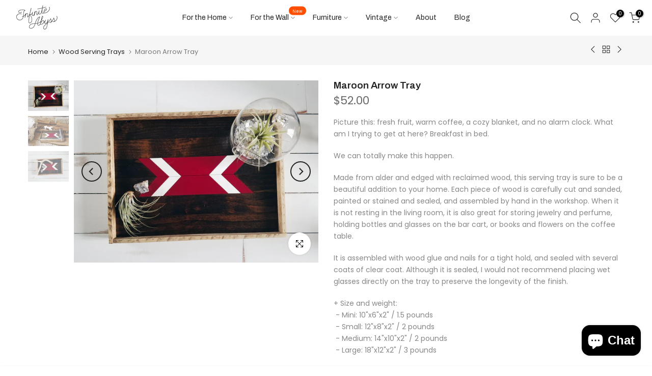

--- FILE ---
content_type: text/html; charset=utf-8
request_url: https://www.infiniteabysshandmade.com/en-au/search/?type=product&options%5Bunavailable_products%5D=last&options%5Bprefix%5D=none&q=vendor%3AInfinite+Abyss%20-id%3A9501436366&section_id=template--14964601618515__product-recommendations
body_size: 3219
content:
<div id="shopify-section-template--14964601618515__product-recommendations" class="shopify-section t4s-section id_product-recommendations"><!-- sections/product-recommendation.liquid --><div class="t4s-section-inner t4s_nt_se_template--14964601618515__product-recommendations t4s_se_template--14964601618515__product-recommendations t4s-container-wrap "   style="--bg-color: ;--bg-gradient: ;--border-cl: ;--mg-top: 75px;--mg-right: auto;--mg-bottom: 50px;--mg-left:auto;--pd-top: ;--pd-right: ;--pd-bottom: ;--pd-left: ;--mgtb-top: 75px;--mgtb-right: auto;--mgtb-bottom: 50px;--mgtb-left: auto;--pdtb-top: ;--pdtb-right: ;--pdtb-bottom: ;--pdtb-left: ;--mgmb-top: 75px;--mgmb-right: auto;--mgmb-bottom: 30px;--mgmb-left: auto;--pdmb-top: ;--pdmb-right: ;--pdmb-bottom: ;--pdmb-left: ;" ><div class="t4s-container"><link href="//www.infiniteabysshandmade.com/cdn/shop/t/7/assets/top-head.css?v=104306953722185443631684131992" rel="stylesheet" type="text/css" media="all" />
	<div class="t4s-top-heading t4s_des_title_1 t4s-text-center " style="--heading-height: px;--tophead_mb: 30px;"><div class="heading-testimonials-star ">
		
		<h3 class="t4s-section-title t4s-title"><span>You may also like:</span></h3></div>
		
</div><div data-t4s-resizeobserver class="t4s-flicky-slider t4s_box_pr_slider t4s-products t4s-text-default t4s_ratio1_1 t4s_position_8 t4s_nt_cover t4s-slider-btn-style-outline t4s-slider-btn-round t4s-slider-btn-small t4s-slider-btn-cl-dark t4s-slider-btn-vi-1 t4s-slider-btn-hidden-mobile-true   t4s-row t4s-row-cols-lg-4 t4s-row-cols-md-4 t4s-row-cols-2 t4s-gx-md-30 t4s-gy-md-30 t4s-gx-10 t4s-gy-10 flickityt4s flickityt4s-later" data-flickityt4s-js='{"setPrevNextButtons":true,"arrowIcon":"1","imagesLoaded": 0,"adaptiveHeight": 0, "contain": 1, "groupCells": "100%", "dragThreshold" : 5, "cellAlign": "left","wrapAround": true,"prevNextButtons": true,"percentPosition": 1,"pageDots": false, "autoPlay" : 0, "pauseAutoPlayOnHover" : true }' style="--space-dots: 10px;--flickity-btn-pos: 30px;--flickity-btn-pos-mb: 10px;"><div class="t4s-product t4s-pr-grid t4s-pr-style1 t4s-pr-6657591640147  t4s-col-item" data-product-options='{ "id":"6657591640147","cusQty":"1","available":true, "handle":"gift-cards", "isDefault": false, "VariantFirstID": 39557949390931, "customBadge":null, "customBadgeHandle":null,"dateStart":1638139147, "compare_at_price":null,"price":1505, "isPreoder":false,"isExternal":false,"image2":false,"isGrouped":false,"maxQuantity":9999 }'>
  <div class="t4s-product-wrapper">
    <div data-cacl-slide class="t4s-product-inner t4s-pr t4s-oh"><div class="t4s-product-img t4s_ratio" data-style="--aspect-ratioapt: 1.34052757793765">
    <img data-pr-img class="t4s-product-main-img lazyloadt4s" loading="lazy" src="[data-uri]" data-src="//www.infiniteabysshandmade.com/cdn/shop/products/howtobuythebestgiftcard.jpg?v=1638139456&width=1" data-widths="[100,200,330,400,500,600,700,800,900]" data-optimumx="2" data-sizes="auto" width="559" height="417" alt="Gift Cards">
    <span class="lazyloadt4s-loader"></span>
    <div data-replace-img2></div>
    <noscript><img class="t4s-product-main-img" loading="lazy" src="//www.infiniteabysshandmade.com/cdn/shop/products/howtobuythebestgiftcard.jpg?v=1638139456&width=600"  alt="Gift Cards"></noscript>
</div><div data-product-badge data-sort="sale,new,soldout,preOrder,custom" class="t4s-product-badge"></div>
      <div class="t4s-product-btns">
         <div data-replace-quickview></div>
         <div data-replace-atc data-has-qty></div>
      </div>
      <div class="t4s-product-btns2"><div data-replace-wishlist data-tooltip="right"></div><div data-replace-compare data-tooltip="right"></div>
      </div><a data-pr-href class="t4s-full-width-link" href="/en-au/products/gift-cards?_pos=1&_sid=bf033b71a&_ss=r"></a>
    </div>
    <div class="t4s-product-info">
      <div class="t4s-product-info__inner"><h3 class="t4s-product-title"><a data-pr-href href="/en-au/products/gift-cards?_pos=1&_sid=bf033b71a&_ss=r">Gift Cards</a></h3><div class="t4s-product-price"data-pr-price data-product-price>$15.05 – $150.54</div></div>
    </div>
  </div></div><div class="t4s-product t4s-pr-grid t4s-pr-style1 t4s-pr-7157298561107  t4s-col-item" data-product-options='{ "id":"7157298561107","cusQty":"1","available":true, "handle":"__customized-items", "isDefault": true, "VariantFirstID": 41386145251411, "customBadge":null, "customBadgeHandle":null,"dateStart":1708130118, "compare_at_price":null,"price":200, "isPreoder":false,"isExternal":false,"image2":false,"isGrouped":false,"maxQuantity":9999 }'>
  <div class="t4s-product-wrapper">
    <div data-cacl-slide class="t4s-product-inner t4s-pr t4s-oh"><div class="t4s-product-img t4s_ratio" data-style="--aspect-ratioapt: 0.9843937575030012">
    <img data-pr-img class="t4s-product-main-img lazyloadt4s" loading="lazy" src="[data-uri]" data-src="//www.infiniteabysshandmade.com/cdn/shop/products/custom_item.png?v=1708130118&width=1" data-widths="[100,200,330,400,500,600,700,800,900]" data-optimumx="2" data-sizes="auto" width="820" height="833" alt="__Customized-Items">
    <span class="lazyloadt4s-loader"></span>
    <div data-replace-img2></div>
    <noscript><img class="t4s-product-main-img" loading="lazy" src="//www.infiniteabysshandmade.com/cdn/shop/products/custom_item.png?v=1708130118&width=600"  alt="__Customized-Items"></noscript>
</div><div data-product-badge data-sort="sale,new,soldout,preOrder,custom" class="t4s-product-badge"></div>
      <div class="t4s-product-btns">
         <div data-replace-quickview></div>
         <div data-replace-atc data-has-qty></div>
      </div>
      <div class="t4s-product-btns2"><div data-replace-wishlist data-tooltip="right"></div><div data-replace-compare data-tooltip="right"></div>
      </div><a data-pr-href class="t4s-full-width-link" href="/en-au/products/__customized-items?_pos=2&_sid=bf033b71a&_ss=r"></a>
    </div>
    <div class="t4s-product-info">
      <div class="t4s-product-info__inner"><h3 class="t4s-product-title"><a data-pr-href href="/en-au/products/__customized-items?_pos=2&_sid=bf033b71a&_ss=r">__Customized-Items</a></h3><div class="t4s-product-price"data-pr-price data-product-price>$2.00
</div></div>
    </div>
  </div></div><div class="t4s-product t4s-pr-grid t4s-pr-style1 t4s-pr-7130281115731  t4s-col-item" data-product-options='{ "id":"7130281115731","cusQty":"1","available":true, "handle":"moss-wall-art-01", "isDefault": true, "VariantFirstID": 41275647295571, "customBadge":null, "customBadgeHandle":null,"dateStart":1704869636, "compare_at_price":null,"price":11200, "isPreoder":false,"isExternal":false,"image2":"\/\/www.infiniteabysshandmade.com\/cdn\/shop\/files\/Untitled-810.jpg?v=1704869641\u0026width=1","alt":"Moss Wall Art 01","isGrouped":false,"maxQuantity":1 }'>
  <div class="t4s-product-wrapper">
    <div data-cacl-slide class="t4s-product-inner t4s-pr t4s-oh"><div class="t4s-product-img t4s_ratio" data-style="--aspect-ratioapt: 0.7501245640259093">
    <img data-pr-img class="t4s-product-main-img lazyloadt4s" loading="lazy" src="[data-uri]" data-src="//www.infiniteabysshandmade.com/cdn/shop/files/Untitled-813.jpg?v=1704869641&width=1" data-widths="[100,200,330,400,500,600,700,800,900]" data-optimumx="2" data-sizes="auto" width="3011" height="4014" alt="Moss Wall Art 01">
    <span class="lazyloadt4s-loader"></span>
    <div data-replace-img2></div>
    <noscript><img class="t4s-product-main-img" loading="lazy" src="//www.infiniteabysshandmade.com/cdn/shop/files/Untitled-813.jpg?v=1704869641&width=600"  alt="Moss Wall Art 01"></noscript>
</div><div data-product-badge data-sort="sale,new,soldout,preOrder,custom" class="t4s-product-badge"></div>
      <div class="t4s-product-btns">
         <div data-replace-quickview></div>
         <div data-replace-atc data-has-qty></div>
      </div>
      <div class="t4s-product-btns2"><div data-replace-wishlist data-tooltip="right"></div><div data-replace-compare data-tooltip="right"></div>
      </div><a data-pr-href class="t4s-full-width-link" href="/en-au/products/moss-wall-art-01?_pos=3&_sid=bf033b71a&_ss=r"></a>
    </div>
    <div class="t4s-product-info">
      <div class="t4s-product-info__inner"><h3 class="t4s-product-title"><a data-pr-href href="/en-au/products/moss-wall-art-01?_pos=3&_sid=bf033b71a&_ss=r">Moss Wall Art 01</a></h3><div class="t4s-product-price"data-pr-price data-product-price>$112.00
</div></div>
    </div>
  </div></div><div class="t4s-product t4s-pr-grid t4s-pr-style1 t4s-pr-6897020534867  t4s-col-item" data-product-options='{ "id":"6897020534867","cusQty":"1","available":true, "handle":"resin-serving-tray-08", "isDefault": true, "VariantFirstID": 40402012504147, "customBadge":null, "customBadgeHandle":null,"dateStart":1667594078, "compare_at_price":null,"price":24100, "isPreoder":false,"isExternal":false,"image2":"\/\/www.infiniteabysshandmade.com\/cdn\/shop\/products\/20221104_123403.jpg?v=1667594227\u0026width=1","alt":"Resin Serving Tray 08","isGrouped":false,"maxQuantity":1 }'>
  <div class="t4s-product-wrapper">
    <div data-cacl-slide class="t4s-product-inner t4s-pr t4s-oh"><div class="t4s-product-img t4s_ratio" data-style="--aspect-ratioapt: 1.3333333333333333">
    <img data-pr-img class="t4s-product-main-img lazyloadt4s" loading="lazy" src="[data-uri]" data-src="//www.infiniteabysshandmade.com/cdn/shop/products/20221104_123351.jpg?v=1667594227&width=1" data-widths="[100,200,330,400,500,600,700,800,900]" data-optimumx="2" data-sizes="auto" width="4032" height="3024" alt="Resin Serving Tray 08">
    <span class="lazyloadt4s-loader"></span>
    <div data-replace-img2></div>
    <noscript><img class="t4s-product-main-img" loading="lazy" src="//www.infiniteabysshandmade.com/cdn/shop/products/20221104_123351.jpg?v=1667594227&width=600"  alt="Resin Serving Tray 08"></noscript>
</div><div data-product-badge data-sort="sale,new,soldout,preOrder,custom" class="t4s-product-badge"></div>
      <div class="t4s-product-btns">
         <div data-replace-quickview></div>
         <div data-replace-atc data-has-qty></div>
      </div>
      <div class="t4s-product-btns2"><div data-replace-wishlist data-tooltip="right"></div><div data-replace-compare data-tooltip="right"></div>
      </div><a data-pr-href class="t4s-full-width-link" href="/en-au/products/resin-serving-tray-08?_pos=4&_sid=bf033b71a&_ss=r"></a>
    </div>
    <div class="t4s-product-info">
      <div class="t4s-product-info__inner"><h3 class="t4s-product-title"><a data-pr-href href="/en-au/products/resin-serving-tray-08?_pos=4&_sid=bf033b71a&_ss=r">Resin Serving Tray 08</a></h3><div class="t4s-product-price"data-pr-price data-product-price>$241.00
</div></div>
    </div>
  </div></div><div class="t4s-product t4s-pr-grid t4s-pr-style1 t4s-pr-6732817301587  t4s-col-item" data-product-options='{ "id":"6732817301587","cusQty":"1","available":true, "handle":"modern-geometric-tray-in-style-01", "isDefault": true, "VariantFirstID": 39789332136019, "customBadge":null, "customBadgeHandle":null,"dateStart":1647630498, "compare_at_price":null,"price":14800, "isPreoder":false,"isExternal":false,"image2":"\/\/www.infiniteabysshandmade.com\/cdn\/shop\/products\/20220310_125003.jpg?v=1647630594\u0026width=1","alt":"Modern Geometric Tray in Style 01","isGrouped":false,"maxQuantity":19 }'>
  <div class="t4s-product-wrapper">
    <div data-cacl-slide class="t4s-product-inner t4s-pr t4s-oh"><div class="t4s-product-img t4s_ratio" data-style="--aspect-ratioapt: 1.3335851907820173">
    <img data-pr-img class="t4s-product-main-img lazyloadt4s" loading="lazy" src="[data-uri]" data-src="//www.infiniteabysshandmade.com/cdn/shop/products/20220310_130154_1.jpg?v=1647630594&width=1" data-widths="[100,200,330,400,500,600,700,800,900]" data-optimumx="2" data-sizes="auto" width="3530" height="2647" alt="Modern Geometric Tray in Style 01">
    <span class="lazyloadt4s-loader"></span>
    <div data-replace-img2></div>
    <noscript><img class="t4s-product-main-img" loading="lazy" src="//www.infiniteabysshandmade.com/cdn/shop/products/20220310_130154_1.jpg?v=1647630594&width=600"  alt="Modern Geometric Tray in Style 01"></noscript>
</div><div data-product-badge data-sort="sale,new,soldout,preOrder,custom" class="t4s-product-badge"></div>
      <div class="t4s-product-btns">
         <div data-replace-quickview></div>
         <div data-replace-atc data-has-qty></div>
      </div>
      <div class="t4s-product-btns2"><div data-replace-wishlist data-tooltip="right"></div><div data-replace-compare data-tooltip="right"></div>
      </div><a data-pr-href class="t4s-full-width-link" href="/en-au/products/modern-geometric-tray-in-style-01?_pos=5&_sid=bf033b71a&_ss=r"></a>
    </div>
    <div class="t4s-product-info">
      <div class="t4s-product-info__inner"><h3 class="t4s-product-title"><a data-pr-href href="/en-au/products/modern-geometric-tray-in-style-01?_pos=5&_sid=bf033b71a&_ss=r">Modern Geometric Tray in Style 01</a></h3><div class="t4s-product-price"data-pr-price data-product-price>$148.00
</div></div>
    </div>
  </div></div><div class="t4s-product t4s-pr-grid t4s-pr-style1 t4s-pr-6730053320787  t4s-col-item" data-product-options='{ "id":"6730053320787","cusQty":"1","available":true, "handle":"seasonal-collection-tray-in-winter", "isDefault": true, "VariantFirstID": 39782493913171, "customBadge":null, "customBadgeHandle":null,"dateStart":1647118430, "compare_at_price":null,"price":13900, "isPreoder":false,"isExternal":false,"image2":"\/\/www.infiniteabysshandmade.com\/cdn\/shop\/products\/20220310_124658.jpg?v=1647118457\u0026width=1","alt":"Seasonal Collection Tray in Winter","isGrouped":false,"maxQuantity":5 }'>
  <div class="t4s-product-wrapper">
    <div data-cacl-slide class="t4s-product-inner t4s-pr t4s-oh"><div class="t4s-product-img t4s_ratio" data-style="--aspect-ratioapt: 1.3333333333333333">
    <img data-pr-img class="t4s-product-main-img lazyloadt4s" loading="lazy" src="[data-uri]" data-src="//www.infiniteabysshandmade.com/cdn/shop/products/20220310_124711.jpg?v=1647118457&width=1" data-widths="[100,200,330,400,500,600,700,800,900]" data-optimumx="2" data-sizes="auto" width="4032" height="3024" alt="Seasonal Collection Tray in Winter">
    <span class="lazyloadt4s-loader"></span>
    <div data-replace-img2></div>
    <noscript><img class="t4s-product-main-img" loading="lazy" src="//www.infiniteabysshandmade.com/cdn/shop/products/20220310_124711.jpg?v=1647118457&width=600"  alt="Seasonal Collection Tray in Winter"></noscript>
</div><div data-product-badge data-sort="sale,new,soldout,preOrder,custom" class="t4s-product-badge"></div>
      <div class="t4s-product-btns">
         <div data-replace-quickview></div>
         <div data-replace-atc data-has-qty></div>
      </div>
      <div class="t4s-product-btns2"><div data-replace-wishlist data-tooltip="right"></div><div data-replace-compare data-tooltip="right"></div>
      </div><a data-pr-href class="t4s-full-width-link" href="/en-au/products/seasonal-collection-tray-in-winter?_pos=6&_sid=bf033b71a&_ss=r"></a>
    </div>
    <div class="t4s-product-info">
      <div class="t4s-product-info__inner"><h3 class="t4s-product-title"><a data-pr-href href="/en-au/products/seasonal-collection-tray-in-winter?_pos=6&_sid=bf033b71a&_ss=r">Seasonal Collection Tray in Winter</a></h3><div class="t4s-product-price"data-pr-price data-product-price>$139.00
</div></div>
    </div>
  </div></div><div class="t4s-product t4s-pr-grid t4s-pr-style1 t4s-pr-6631443300435  t4s-col-item" data-product-options='{ "id":"6631443300435","cusQty":"1","available":true, "handle":"set-of-2-wall-shelves", "isDefault": false, "VariantFirstID": 39852864503891, "customBadge":null, "customBadgeHandle":null,"dateStart":1634505298, "compare_at_price":null,"price":5800, "isPreoder":false,"isExternal":false,"image2":"\/\/www.infiniteabysshandmade.com\/cdn\/shop\/products\/20211017_132614.jpg?v=1634505369\u0026width=1","alt":"Set of 2 Wall Shelves","isGrouped":false,"maxQuantity":9999 }'>
  <div class="t4s-product-wrapper">
    <div data-cacl-slide class="t4s-product-inner t4s-pr t4s-oh"><div class="t4s-product-img t4s_ratio" data-style="--aspect-ratioapt: 1.3333333333333333">
    <img data-pr-img class="t4s-product-main-img lazyloadt4s" loading="lazy" src="[data-uri]" data-src="//www.infiniteabysshandmade.com/cdn/shop/products/20211017_132609.jpg?v=1634505369&width=1" data-widths="[100,200,330,400,500,600,700,800,900]" data-optimumx="2" data-sizes="auto" width="4032" height="3024" alt="Set of 2 Wall Shelves">
    <span class="lazyloadt4s-loader"></span>
    <div data-replace-img2></div>
    <noscript><img class="t4s-product-main-img" loading="lazy" src="//www.infiniteabysshandmade.com/cdn/shop/products/20211017_132609.jpg?v=1634505369&width=600"  alt="Set of 2 Wall Shelves"></noscript>
</div><div data-product-badge data-sort="sale,new,soldout,preOrder,custom" class="t4s-product-badge"></div>
      <div class="t4s-product-btns">
         <div data-replace-quickview></div>
         <div data-replace-atc data-has-qty></div>
      </div>
      <div class="t4s-product-btns2"><div data-replace-wishlist data-tooltip="right"></div><div data-replace-compare data-tooltip="right"></div>
      </div><a data-pr-href class="t4s-full-width-link" href="/en-au/products/set-of-2-wall-shelves?_pos=7&_sid=bf033b71a&_ss=r"></a>
    </div>
    <div class="t4s-product-info">
      <div class="t4s-product-info__inner"><h3 class="t4s-product-title"><a data-pr-href href="/en-au/products/set-of-2-wall-shelves?_pos=7&_sid=bf033b71a&_ss=r">Set of 2 Wall Shelves</a></h3><div class="t4s-product-price"data-pr-price data-product-price>$58.00
</div><div class="t4s-product-colors" data-color-options='{ "color_count":8, "color_variants":["Unfinished","Natural","Golden Oak","Special Walnut","Weathered Gray","Mahogany","Dark Walnut","Black"], "color_variants_avai":["Unfinished","Natural","Golden Oak","Special Walnut","Weathered Gray","Mahogany","Dark Walnut","Black"], "color_variants_handle":["unfinished","natural","golden-oak","special-walnut","weathered-gray","mahogany","dark-walnut","black"], "img_variants":[], "id_variants":[], "img_ratios":[], "img_options":[] }'><span class="t4s-pr-color__item"><span class="t4s-pr-color__value bg_color_ntloading"></span></span><span class="t4s-pr-color__item"><span class="t4s-pr-color__value bg_color_ntloading"></span></span><span class="t4s-pr-color__item"><span class="t4s-pr-color__value bg_color_ntloading"></span></span></div></div>
    </div>
  </div></div><div class="t4s-product t4s-pr-grid t4s-pr-style1 t4s-pr-6548588232787  t4s-col-item" data-product-options='{ "id":"6548588232787","cusQty":"1","available":true, "handle":"diamond-shelf-1", "isDefault": false, "VariantFirstID": 39852907102291, "customBadge":null, "customBadgeHandle":null,"dateStart":1616637508, "compare_at_price":null,"price":5500, "isPreoder":false,"isExternal":false,"image2":"\/\/www.infiniteabysshandmade.com\/cdn\/shop\/products\/2020-10-25-045546393_670214e0-8371-4f58-8b7d-b81eebfe304c.jpg?v=1634505848\u0026width=1","alt":"Diamond Shelf","isGrouped":false,"maxQuantity":9999 }'>
  <div class="t4s-product-wrapper">
    <div data-cacl-slide class="t4s-product-inner t4s-pr t4s-oh"><div class="t4s-product-img t4s_ratio" data-style="--aspect-ratioapt: 1.3387755102040817">
    <img data-pr-img class="t4s-product-main-img lazyloadt4s" loading="lazy" src="[data-uri]" data-src="//www.infiniteabysshandmade.com/cdn/shop/products/2020-10-25-045546393.jpg?v=1634506016&width=1" data-widths="[100,200,330,400,500,600,700,800,900]" data-optimumx="2" data-sizes="auto" width="2952" height="2205" alt="Diamond Shelf">
    <span class="lazyloadt4s-loader"></span>
    <div data-replace-img2></div>
    <noscript><img class="t4s-product-main-img" loading="lazy" src="//www.infiniteabysshandmade.com/cdn/shop/products/2020-10-25-045546393.jpg?v=1634506016&width=600"  alt="Diamond Shelf"></noscript>
</div><div data-product-badge data-sort="sale,new,soldout,preOrder,custom" class="t4s-product-badge"></div>
      <div class="t4s-product-btns">
         <div data-replace-quickview></div>
         <div data-replace-atc data-has-qty></div>
      </div>
      <div class="t4s-product-btns2"><div data-replace-wishlist data-tooltip="right"></div><div data-replace-compare data-tooltip="right"></div>
      </div><a data-pr-href class="t4s-full-width-link" href="/en-au/products/diamond-shelf-1?_pos=8&_sid=bf033b71a&_ss=r"></a>
    </div>
    <div class="t4s-product-info">
      <div class="t4s-product-info__inner"><h3 class="t4s-product-title"><a data-pr-href href="/en-au/products/diamond-shelf-1?_pos=8&_sid=bf033b71a&_ss=r">Diamond Shelf</a></h3><div class="t4s-product-price"data-pr-price data-product-price>$55.00
</div><div class="t4s-product-colors" data-color-options='{ "color_count":8, "color_variants":["Unfinished","Natural","Golden Oak","Special Walnut","Weathered Gray","Mahogany","Dark Walnut","Black"], "color_variants_avai":["Unfinished","Natural","Golden Oak","Special Walnut","Weathered Gray","Mahogany","Dark Walnut","Black"], "color_variants_handle":["unfinished","natural","golden-oak","special-walnut","weathered-gray","mahogany","dark-walnut","black"], "img_variants":[], "id_variants":[], "img_ratios":[], "img_options":[] }'><span class="t4s-pr-color__item"><span class="t4s-pr-color__value bg_color_ntloading"></span></span><span class="t4s-pr-color__item"><span class="t4s-pr-color__value bg_color_ntloading"></span></span><span class="t4s-pr-color__item"><span class="t4s-pr-color__value bg_color_ntloading"></span></span></div></div>
    </div>
  </div></div><div class="t4s-product t4s-pr-grid t4s-pr-style1 t4s-pr-10749163022  t4s-col-item" data-product-options='{ "id":"10749163022","cusQty":"1","available":true, "handle":"tealight-candle-holder-3", "isDefault": true, "VariantFirstID": 41462561294, "customBadge":null, "customBadgeHandle":null,"dateStart":1495340709, "compare_at_price":null,"price":1900, "isPreoder":false,"isExternal":false,"image2":"\/\/www.infiniteabysshandmade.com\/cdn\/shop\/products\/2017-05-16_05.47.40_1.jpg?v=1610850348\u0026width=1","alt":"Tealight Candle Holder","isGrouped":false,"maxQuantity":29 }'>
  <div class="t4s-product-wrapper">
    <div data-cacl-slide class="t4s-product-inner t4s-pr t4s-oh"><div class="t4s-product-img t4s_ratio" data-style="--aspect-ratioapt: 1.3403106009453072">
    <img data-pr-img class="t4s-product-main-img lazyloadt4s" loading="lazy" src="[data-uri]" data-src="//www.infiniteabysshandmade.com/cdn/shop/products/2017-05-16_05.47.41_1.jpg?v=1610850321&width=1" data-widths="[100,200,330,400,500,600,700,800,900]" data-optimumx="2" data-sizes="auto" width="3970" height="2962" alt="Tealight Candle Holder">
    <span class="lazyloadt4s-loader"></span>
    <div data-replace-img2></div>
    <noscript><img class="t4s-product-main-img" loading="lazy" src="//www.infiniteabysshandmade.com/cdn/shop/products/2017-05-16_05.47.41_1.jpg?v=1610850321&width=600"  alt="Tealight Candle Holder"></noscript>
</div><div data-product-badge data-sort="sale,new,soldout,preOrder,custom" class="t4s-product-badge"></div>
      <div class="t4s-product-btns">
         <div data-replace-quickview></div>
         <div data-replace-atc data-has-qty></div>
      </div>
      <div class="t4s-product-btns2"><div data-replace-wishlist data-tooltip="right"></div><div data-replace-compare data-tooltip="right"></div>
      </div><a data-pr-href class="t4s-full-width-link" href="/en-au/products/tealight-candle-holder-3?_pos=9&_sid=bf033b71a&_ss=r"></a>
    </div>
    <div class="t4s-product-info">
      <div class="t4s-product-info__inner"><h3 class="t4s-product-title"><a data-pr-href href="/en-au/products/tealight-candle-holder-3?_pos=9&_sid=bf033b71a&_ss=r">Tealight Candle Holder</a></h3><div class="t4s-product-price"data-pr-price data-product-price>$19.00
</div></div>
    </div>
  </div></div><div class="t4s-product t4s-pr-grid t4s-pr-style1 t4s-pr-9501428494  t4s-col-item" data-product-options='{ "id":"9501428494","cusQty":"1","available":true, "handle":"serving-tray-aztec-mustard", "isDefault": false, "VariantFirstID": 34363943182, "customBadge":null, "customBadgeHandle":null,"dateStart":1484778728, "compare_at_price":null,"price":5200, "isPreoder":false,"isExternal":false,"image2":"\/\/www.infiniteabysshandmade.com\/cdn\/shop\/products\/AztecMustard1.jpg?v=1610852564\u0026width=1","alt":"Mustard Aztec Tray","isGrouped":false,"maxQuantity":9999 }'>
  <div class="t4s-product-wrapper">
    <div data-cacl-slide class="t4s-product-inner t4s-pr t4s-oh"><div class="t4s-product-img t4s_ratio" data-style="--aspect-ratioapt: 1.340282948622487">
    <img data-pr-img class="t4s-product-main-img lazyloadt4s" loading="lazy" src="[data-uri]" data-src="//www.infiniteabysshandmade.com/cdn/shop/products/IMG_2926-3.jpg?v=1610852564&width=1" data-widths="[100,200,330,400,500,600,700,800,900]" data-optimumx="2" data-sizes="auto" width="1800" height="1343" alt="Mustard Aztec Tray">
    <span class="lazyloadt4s-loader"></span>
    <div data-replace-img2></div>
    <noscript><img class="t4s-product-main-img" loading="lazy" src="//www.infiniteabysshandmade.com/cdn/shop/products/IMG_2926-3.jpg?v=1610852564&width=600"  alt="Mustard Aztec Tray"></noscript>
</div><div data-product-badge data-sort="sale,new,soldout,preOrder,custom" class="t4s-product-badge"></div>
      <div class="t4s-product-btns">
         <div data-replace-quickview></div>
         <div data-replace-atc data-has-qty></div>
      </div>
      <div class="t4s-product-btns2"><div data-replace-wishlist data-tooltip="right"></div><div data-replace-compare data-tooltip="right"></div>
      </div><div class="t4s-product-sizes"><span class="t4s-truncate t4s-d-block t4s-w-100"><span>Mini - 10x6</span><span>Small - 12x8</span><span>Medium - 14x10</span><span>Large - 18x12</span></span></div><a data-pr-href class="t4s-full-width-link" href="/en-au/products/serving-tray-aztec-mustard?_pos=10&_sid=bf033b71a&_ss=r"></a>
    </div>
    <div class="t4s-product-info">
      <div class="t4s-product-info__inner"><h3 class="t4s-product-title"><a data-pr-href href="/en-au/products/serving-tray-aztec-mustard?_pos=10&_sid=bf033b71a&_ss=r">Mustard Aztec Tray</a></h3><div class="t4s-product-price"data-pr-price data-product-price>$52.00 – $166.00</div></div>
    </div>
  </div></div></div></div></div></div>